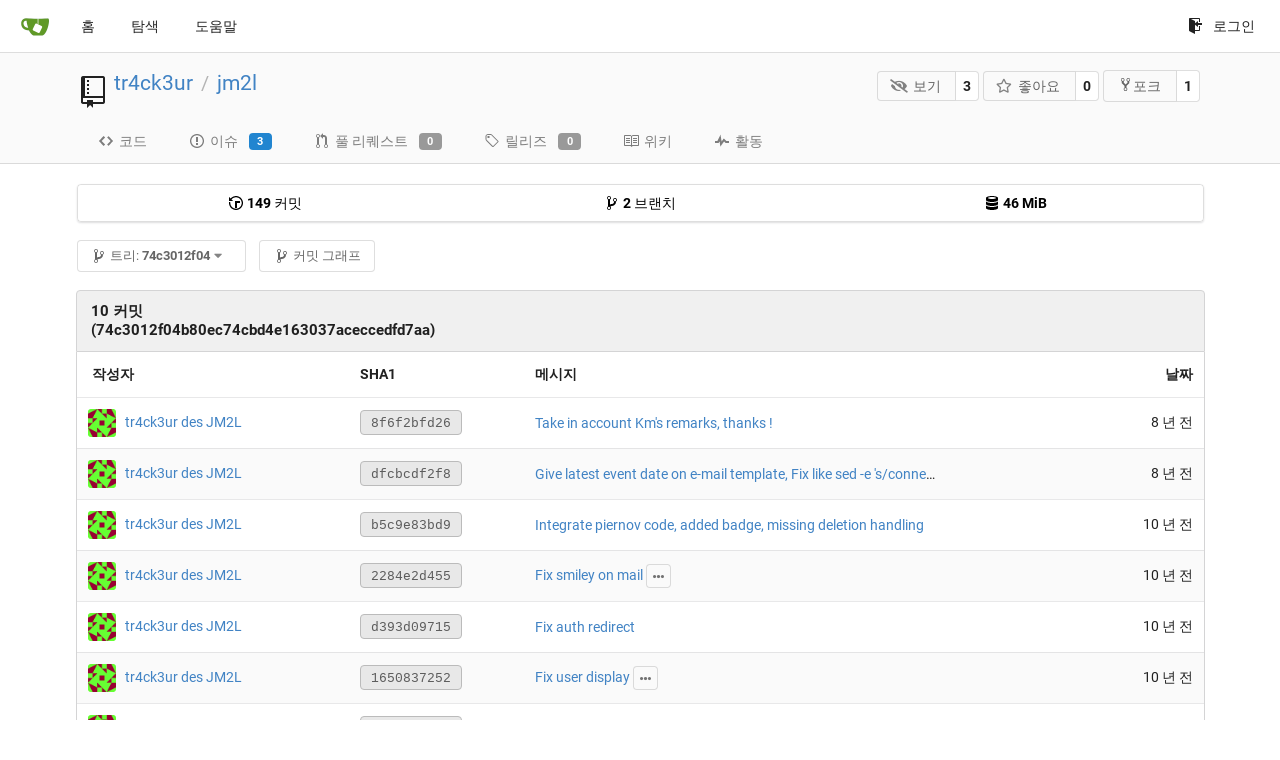

--- FILE ---
content_type: text/html; charset=UTF-8
request_url: https://git.linux-azur.org/tr4ck3ur/jm2l/commits/commit/74c3012f04b80ec74cbd4e163037aceccedfd7aa/jm2l/auth.py?lang=ko-KR
body_size: 6615
content:
<!DOCTYPE html>
<html lang="ko-KR" class="theme-">
<head data-suburl="">
	<meta charset="utf-8">
	<meta name="viewport" content="width=device-width, initial-scale=1">
	<meta http-equiv="x-ua-compatible" content="ie=edge">
	<title>tr4ck3ur/jm2l -  jm2l - GIT de linux-azur.org </title>
	<link rel="manifest" href="/manifest.json" crossorigin="use-credentials">
	<meta name="theme-color" content="#6cc644">
	<meta name="author" content="tr4ck3ur" />
	<meta name="description" content="jm2l - Le repo des sources pour le site web des JM2L" />
	<meta name="keywords" content="go,git,self-hosted,gitea">
	<meta name="referrer" content="no-referrer" />
	<meta name="_csrf" content="J5zQOGwRKzf5ywoue5LSTRuRYso6MTc2ODU2OTAxOTI5OTQ4NzA1Mg" />
	
	
	

	<script>
	/*
	@licstart  The following is the entire license notice for the
        JavaScript code in this page.

	Copyright (c) 2016 The Gitea Authors
	Copyright (c) 2015 The Gogs Authors

	Permission is hereby granted, free of charge, to any person obtaining a copy
	of this software and associated documentation files (the "Software"), to deal
	in the Software without restriction, including without limitation the rights
	to use, copy, modify, merge, publish, distribute, sublicense, and/or sell
	copies of the Software, and to permit persons to whom the Software is
	furnished to do so, subject to the following conditions:

	The above copyright notice and this permission notice shall be included in
	all copies or substantial portions of the Software.

	THE SOFTWARE IS PROVIDED "AS IS", WITHOUT WARRANTY OF ANY KIND, EXPRESS OR
	IMPLIED, INCLUDING BUT NOT LIMITED TO THE WARRANTIES OF MERCHANTABILITY,
	FITNESS FOR A PARTICULAR PURPOSE AND NONINFRINGEMENT. IN NO EVENT SHALL THE
	AUTHORS OR COPYRIGHT HOLDERS BE LIABLE FOR ANY CLAIM, DAMAGES OR OTHER
	LIABILITY, WHETHER IN AN ACTION OF CONTRACT, TORT OR OTHERWISE, ARISING FROM,
	OUT OF OR IN CONNECTION WITH THE SOFTWARE OR THE USE OR OTHER DEALINGS IN
	THE SOFTWARE.
	---
	Licensing information for additional javascript libraries can be found at:
	  {{StaticUrlPrefix}}/vendor/librejs.html

	@licend  The above is the entire license notice
        for the JavaScript code in this page.
	*/
	</script>
	<script>
		window.config = {
			AppVer: '1.12.4',
			AppSubUrl: '',
			StaticUrlPrefix: '',
			UseServiceWorker:  true ,
			csrf: 'J5zQOGwRKzf5ywoue5LSTRuRYso6MTc2ODU2OTAxOTI5OTQ4NzA1Mg',
			HighlightJS: false,
			Minicolors: false,
			SimpleMDE: false,
			Tribute: false,
			U2F: false,
			Heatmap: false,
			heatmapUser: null,
			NotificationSettings: {
				MinTimeout:  10000 ,
				TimeoutStep:   10000 ,
				MaxTimeout:  60000 ,
				EventSourceUpdateTime:  10000 ,
			},
      
		};
	</script>
	<link rel="shortcut icon" href="/img/favicon.png">
	<link rel="mask-icon" href="/img/gitea-safari.svg" color="#609926">
	<link rel="fluid-icon" href="/img/gitea-lg.png" title="GIT de linux-azur.org">
	<link rel="stylesheet" href="/vendor/assets/font-awesome/css/font-awesome.min.css">



	<link rel="stylesheet" href="/fomantic/semantic.min.css?v=d8d448774563cec3783c3b65d4e914b6">
	<link rel="stylesheet" href="/css/index.css?v=d8d448774563cec3783c3b65d4e914b6">
	<noscript>
		<style>
			.dropdown:hover > .menu { display: block; }
			.ui.secondary.menu .dropdown.item > .menu { margin-top: 0; }
		</style>
	</noscript>

	<style class="list-search-style"></style>

	
		<meta property="og:title" content="jm2l" />
		<meta property="og:url" content="https://git.linux-azur.org/tr4ck3ur/jm2l" />
		
			<meta property="og:description" content="Le repo des sources pour le site web des JM2L" />
		
	
	<meta property="og:type" content="object" />
	<meta property="og:image" content="https://git.linux-azur.org/user/avatar/tr4ck3ur/-1" />

<meta property="og:site_name" content="GIT de linux-azur.org" />


</head>
<body>
	

	<div class="full height">
		<noscript>이 웹사이트는 자바스크립트 활성화가 필요합니다.</noscript>

		

		
			<div class="ui top secondary stackable main menu following bar light">
				<div class="ui container" id="navbar">
	<div class="item brand" style="justify-content: space-between;">
		<a href="/">
			<img class="ui mini image" src="/img/gitea-sm.png">
		</a>
		<div class="ui basic icon button mobile-only" id="navbar-expand-toggle">
			<i class="sidebar icon"></i>
		</div>
	</div>

	
		<a class="item " href="/">홈</a>
		<a class="item " href="/explore/repos">탐색</a>
	

	

	


	
		<a class="item" target="_blank" rel="noopener noreferrer" href="https://docs.gitea.io">도움말</a>
		<div class="right stackable menu">
			
			<a class="item" rel="nofollow" href="/user/login?redirect_to=%2ftr4ck3ur%2fjm2l%2fcommits%2fcommit%2f74c3012f04b80ec74cbd4e163037aceccedfd7aa%2fjm2l%2fauth.py">
				<svg class="svg octicon-sign-in" width="16" height="16" aria-hidden="true"><use xlink:href="#octicon-sign-in" /></svg> 로그인
			</a>
		</div>
	
</div>

			</div>
		


<div class="repository commits">
	<div class="header-wrapper">

	<div class="ui container">
		<div class="repo-header">
			<div class="ui huge breadcrumb repo-title">
				
					
						<svg class="svg octicon-repo" width="32" height="32" aria-hidden="true"><use xlink:href="#octicon-repo" /></svg>
					
				
				<a href="/tr4ck3ur">tr4ck3ur</a>
				<div class="divider"> / </div>
				<a href="/tr4ck3ur/jm2l">jm2l</a>
				
				
				
				
				
			</div>
			
				<div class="repo-buttons">
					<form method="post" action="/tr4ck3ur/jm2l/action/watch?redirect_to=%2ftr4ck3ur%2fjm2l%2fcommits%2fcommit%2f74c3012f04b80ec74cbd4e163037aceccedfd7aa%2fjm2l%2fauth.py">
						<input type="hidden" name="_csrf" value="J5zQOGwRKzf5ywoue5LSTRuRYso6MTc2ODU2OTAxOTI5OTQ4NzA1Mg">
						<div class="ui labeled button" tabindex="0">
							<button type="submit" class="ui compact basic button">
								<i class="icon fa-eye-slash"></i>보기
							</button>
							<a class="ui basic label" href="/tr4ck3ur/jm2l/watchers">
								3
							</a>
						</div>
					</form>
					<form method="post" action="/tr4ck3ur/jm2l/action/star?redirect_to=%2ftr4ck3ur%2fjm2l%2fcommits%2fcommit%2f74c3012f04b80ec74cbd4e163037aceccedfd7aa%2fjm2l%2fauth.py">
						<input type="hidden" name="_csrf" value="J5zQOGwRKzf5ywoue5LSTRuRYso6MTc2ODU2OTAxOTI5OTQ4NzA1Mg">
						<div class="ui labeled button" tabindex="0">
							<button type="submit" class="ui compact basic button">
								<i class="icon star outline"></i>좋아요
							</button>
							<a class="ui basic label" href="/tr4ck3ur/jm2l/stars">
								0
							</a>
						</div>
					</form>
					
						<div class="ui labeled button " tabindex="0">
							<a class="ui compact basic button poping up"  data-content="로그인하고 Fork 이 창고." rel="nofollow" href="/user/login?redirect_to=/repo/fork/1"  data-position="top center" data-variation="tiny">
								<svg class="svg octicon-repo-forked" width="15" height="15" aria-hidden="true"><use xlink:href="#octicon-repo-forked" /></svg>포크
							</a>
							<a class="ui basic label" href="/tr4ck3ur/jm2l/forks">
								1
							</a>
						</div>
					
				</div>
			
		</div>
	</div>

	<div class="ui tabs container">
		
			<div class="ui tabular stackable menu navbar">
				
				<a class=" item" href="/tr4ck3ur/jm2l/src/commit/74c3012f04b80ec74cbd4e163037aceccedfd7aa">
					<svg class="svg octicon-code" width="16" height="16" aria-hidden="true"><use xlink:href="#octicon-code" /></svg> 코드
				</a>
				

				
					<a class=" item" href="/tr4ck3ur/jm2l/issues">
						<svg class="svg octicon-issue-opened" width="16" height="16" aria-hidden="true"><use xlink:href="#octicon-issue-opened" /></svg> 이슈 <span class="ui blue small label">3</span>
					</a>
				

				

				
					<a class=" item" href="/tr4ck3ur/jm2l/pulls">
						<svg class="svg octicon-git-pull-request" width="16" height="16" aria-hidden="true"><use xlink:href="#octicon-git-pull-request" /></svg> 풀 리퀘스트 <span class="ui gray small label">0</span>
					</a>
				

				
				<a class=" item" href="/tr4ck3ur/jm2l/releases">
					<svg class="svg octicon-tag" width="16" height="16" aria-hidden="true"><use xlink:href="#octicon-tag" /></svg> 릴리즈 <span class="ui gray small label">0</span>
				</a>
				

				
					<a class=" item" href="/tr4ck3ur/jm2l/wiki" >
						<svg class="svg octicon-book" width="16" height="16" aria-hidden="true"><use xlink:href="#octicon-book" /></svg> 위키
					</a>
				

				
					<a class=" item" href="/tr4ck3ur/jm2l/activity">
						<svg class="svg octicon-pulse" width="16" height="16" aria-hidden="true"><use xlink:href="#octicon-pulse" /></svg> 활동
					</a>
				

				

				
			</div>
		
	</div>
	<div class="ui tabs divider"></div>
</div>

	<div class="ui container">
		<div class="ui segments repository-summary">
	<div class="ui segment sub-menu repository-menu">
		<div class="ui two horizontal center link list">
			
				<div class="item">
					<a class="ui" href="/tr4ck3ur/jm2l/commits/commit/74c3012f04b80ec74cbd4e163037aceccedfd7aa"><svg class="svg octicon-history" width="16" height="16" aria-hidden="true"><use xlink:href="#octicon-history" /></svg> <b>149</b> 커밋</a>
				</div>
			
			
				<div class="item">
					<a class="ui" href="/tr4ck3ur/jm2l/branches/"><svg class="svg octicon-git-branch" width="16" height="16" aria-hidden="true"><use xlink:href="#octicon-git-branch" /></svg> <b>2</b> 브랜치</a>
				</div>
				<div class="item">
					<a class="ui" href="#"><svg class="svg octicon-database" width="16" height="16" aria-hidden="true"><use xlink:href="#octicon-database" /></svg> <b>46 MiB</b></a>
				</div>
			
		</div>
	</div>
	
</div>

		<div class="ui secondary stackable menu mobile--margin-between-items">
		<div class="fitted item choose reference">
	<div class="ui floating filter dropdown custom" data-can-create-branch="false" data-no-results="결과 없음">
		<div class="ui basic small compact button" @click="menuVisible = !menuVisible" @keyup.enter="menuVisible = !menuVisible">
			<span class="text">
				<svg class="svg octicon-git-branch" width="16" height="16" aria-hidden="true"><use xlink:href="#octicon-git-branch" /></svg>
				트리:
				<strong>74c3012f04</strong>
			</span>
			<i class="dropdown icon"></i>
		</div>
		<div class="data" style="display: none" data-mode="branches">
			
				<div class="item branch " data-url="/tr4ck3ur/jm2l/src/branch/feature/python-3-migration/jm2l/auth.py">feature/python-3-migration</div>
			
				<div class="item branch " data-url="/tr4ck3ur/jm2l/src/branch/master/jm2l/auth.py">master</div>
			
			
		</div>
		<div class="menu transition" :class="{visible: menuVisible}" v-if="menuVisible" v-cloak>
			<div class="ui icon search input">
				<i class="filter icon"></i>
				<input name="search" ref="searchField" v-model="searchTerm" @keydown="keydown($event)" placeholder="브랜치나 태그로 필터...">
			</div>
			<div class="header branch-tag-choice">
				<div class="ui grid">
					<div class="two column row">
						<a class="reference column" href="#" @click="mode = 'branches'; focusSearchField()">
							<span class="text" :class="{black: mode == 'branches'}">
								<svg class="svg octicon-git-branch" width="16" height="16" aria-hidden="true"><use xlink:href="#octicon-git-branch" /></svg> 브랜치
							</span>
						</a>
						<a class="reference column" href="#" @click="mode = 'tags'; focusSearchField()">
							<span class="text" :class="{black: mode == 'tags'}">
								<i class="reference tags icon"></i> 태그
							</span>
						</a>
					</div>
				</div>
			</div>
			<div class="scrolling menu" ref="scrollContainer">
				<div v-for="(item, index) in filteredItems" :key="item.name" class="item" :class="{selected: item.selected, active: active == index}" @click="selectItem(item)" :ref="'listItem' + index">${ item.name }</div>
				<div class="item" v-if="showCreateNewBranch" :class="{active: active == filteredItems.length}" :ref="'listItem' + filteredItems.length">
					<a href="#" @click="createNewBranch()">
						<div>
							<svg class="svg octicon-git-branch" width="16" height="16" aria-hidden="true"><use xlink:href="#octicon-git-branch" /></svg>
							<strong>${ searchTerm }</strong> 브랜치 생성
						</div>
						<div class="text small">
							
								from &#39;74c3012f04&#39;
							
						</div>
					</a>
					<form ref="newBranchForm" action="/tr4ck3ur/jm2l/branches/_new/commit/74c3012f04b80ec74cbd4e163037aceccedfd7aa" method="post">
						<input type="hidden" name="_csrf" value="J5zQOGwRKzf5ywoue5LSTRuRYso6MTc2ODU2OTAxOTI5OTQ4NzA1Mg">
						<input type="hidden" name="new_branch_name" v-model="searchTerm">
					</form>
				</div>
			</div>
			<div class="message" v-if="showNoResults">${ noResults }</div>
		</div>
	</div>
</div>

			<div class="fitted item">
				<a href="/tr4ck3ur/jm2l/graph" class="ui basic small compact button">
					<span class="text">
						<svg class="svg octicon-git-branch" width="16" height="16" aria-hidden="true"><use xlink:href="#octicon-git-branch" /></svg>
					</span>
					커밋 그래프
				</a>
			</div>
		</div>
		<h4 class="ui top attached header">
	<div class="ui stackable grid">
		<div class="five wide column">
			
				10 커밋 (74c3012f04b80ec74cbd4e163037aceccedfd7aa)
			
		</div>
		<div class="eleven wide right aligned column">
			
		</div>
	</div>
</h4>


    <div class="ui attached table segment">
		<table class="ui very basic striped fixed table single line" id="commits-table">
			<thead>
				<tr>
					<th class="four wide">작성자</th>
					<th class="two wide sha">SHA1</th>
					<th class="seven wide message">메시지</th>
					<th class="three wide right aligned">날짜</th>
				</tr>
			</thead>
			<tbody class="commit-list">
				
				
					<tr>
						<td class="author">
							
							
								
									
								
								<img class="ui avatar image" src="/user/avatar/tr4ck3ur/-1" alt=""/>&nbsp;&nbsp;<a href="/tr4ck3ur">tr4ck3ur des JM2L</a>
							
						</td>
						<td class="sha">
							
							
							
								<a href="/tr4ck3ur/jm2l/commit/8f6f2bfd265cac36019199c10c011349f8645b2a" rel="nofollow" class="ui sha label">
							
								<span class="shortsha">8f6f2bfd26</span>
								
							
								</a>
							
						</td>
						<td class="message">
							<span class="message-wrapper">
							
								
								<span class="commit-summary " title="Take in account Km&#39;s remarks, thanks !"><a href="/tr4ck3ur/jm2l/commit/8f6f2bfd265cac36019199c10c011349f8645b2a" class="default-link">Take in account Km&#39;s remarks, thanks !</a></span>
							
							</span>
							
							
								





							
							
						</td>
						<td class="text right aligned"><span class="time-since" title="Sat, 23 Sep 2017 12:25:08 CEST">8 년 전</span></td>
					</tr>
				
					<tr>
						<td class="author">
							
							
								
									
								
								<img class="ui avatar image" src="/user/avatar/tr4ck3ur/-1" alt=""/>&nbsp;&nbsp;<a href="/tr4ck3ur">tr4ck3ur des JM2L</a>
							
						</td>
						<td class="sha">
							
							
							
								<a href="/tr4ck3ur/jm2l/commit/dfcbcdf2f83b8f7319165850c71a6bbd910163f0" rel="nofollow" class="ui sha label">
							
								<span class="shortsha">dfcbcdf2f8</span>
								
							
								</a>
							
						</td>
						<td class="message">
							<span class="message-wrapper">
							
								
								<span class="commit-summary " title="Give latest event date on e-mail template, Fix like sed -e &#39;s/connection/connexion/g&#39; string on email"><a href="/tr4ck3ur/jm2l/commit/dfcbcdf2f83b8f7319165850c71a6bbd910163f0" class="default-link">Give latest event date on e-mail template, Fix like sed -e &#39;s/connection/connexion/g&#39; string on email</a></span>
							
							</span>
							
							
								





							
							
						</td>
						<td class="text right aligned"><span class="time-since" title="Fri, 22 Sep 2017 22:09:30 CEST">8 년 전</span></td>
					</tr>
				
					<tr>
						<td class="author">
							
							
								
									
								
								<img class="ui avatar image" src="/user/avatar/tr4ck3ur/-1" alt=""/>&nbsp;&nbsp;<a href="/tr4ck3ur">tr4ck3ur des JM2L</a>
							
						</td>
						<td class="sha">
							
							
							
								<a href="/tr4ck3ur/jm2l/commit/b5c9e83bd9bb3d03b39ddb7d7ae6e2d506b52e95" rel="nofollow" class="ui sha label">
							
								<span class="shortsha">b5c9e83bd9</span>
								
							
								</a>
							
						</td>
						<td class="message">
							<span class="message-wrapper">
							
								
								<span class="commit-summary " title="Integrate piernov code, added badge, missing deletion handling"><a href="/tr4ck3ur/jm2l/commit/b5c9e83bd9bb3d03b39ddb7d7ae6e2d506b52e95" class="default-link">Integrate piernov code, added badge, missing deletion handling</a></span>
							
							</span>
							
							
								





							
							
						</td>
						<td class="text right aligned"><span class="time-since" title="Mon, 27 Jul 2015 02:04:47 CEST">10 년 전</span></td>
					</tr>
				
					<tr>
						<td class="author">
							
							
								
									
								
								<img class="ui avatar image" src="/user/avatar/tr4ck3ur/-1" alt=""/>&nbsp;&nbsp;<a href="/tr4ck3ur">tr4ck3ur des JM2L</a>
							
						</td>
						<td class="sha">
							
							
							
								<a href="/tr4ck3ur/jm2l/commit/2284e2d455a4d3756d47f709134401169c1c4666" rel="nofollow" class="ui sha label">
							
								<span class="shortsha">2284e2d455</span>
								
							
								</a>
							
						</td>
						<td class="message">
							<span class="message-wrapper">
							
								
								<span class="commit-summary " title="Fix smiley on mail"><a href="/tr4ck3ur/jm2l/commit/2284e2d455a4d3756d47f709134401169c1c4666" class="default-link">Fix smiley on mail</a></span>
							
							</span>
							
							<button class="basic compact mini ui icon button commit-button"><i class="ellipsis horizontal icon"></i></button>
							
							
								





							
							
							<pre class="commit-body" style="display: none;">Fix typos on contact/plan page</pre>
							
						</td>
						<td class="text right aligned"><span class="time-since" title="Sat, 11 Apr 2015 18:32:22 CEST">10 년 전</span></td>
					</tr>
				
					<tr>
						<td class="author">
							
							
								
									
								
								<img class="ui avatar image" src="/user/avatar/tr4ck3ur/-1" alt=""/>&nbsp;&nbsp;<a href="/tr4ck3ur">tr4ck3ur des JM2L</a>
							
						</td>
						<td class="sha">
							
							
							
								<a href="/tr4ck3ur/jm2l/commit/d393d097152a3ec8c7770378a729e9ad55008102" rel="nofollow" class="ui sha label">
							
								<span class="shortsha">d393d09715</span>
								
							
								</a>
							
						</td>
						<td class="message">
							<span class="message-wrapper">
							
								
								<span class="commit-summary " title="Fix auth redirect"><a href="/tr4ck3ur/jm2l/commit/d393d097152a3ec8c7770378a729e9ad55008102" class="default-link">Fix auth redirect</a></span>
							
							</span>
							
							
								





							
							
						</td>
						<td class="text right aligned"><span class="time-since" title="Mon, 06 Apr 2015 19:10:56 CEST">10 년 전</span></td>
					</tr>
				
					<tr>
						<td class="author">
							
							
								
									
								
								<img class="ui avatar image" src="/user/avatar/tr4ck3ur/-1" alt=""/>&nbsp;&nbsp;<a href="/tr4ck3ur">tr4ck3ur des JM2L</a>
							
						</td>
						<td class="sha">
							
							
							
								<a href="/tr4ck3ur/jm2l/commit/1650837252104d6216a4b6f84d5120a7d4d88bfb" rel="nofollow" class="ui sha label">
							
								<span class="shortsha">1650837252</span>
								
							
								</a>
							
						</td>
						<td class="message">
							<span class="message-wrapper">
							
								
								<span class="commit-summary " title="Fix user display"><a href="/tr4ck3ur/jm2l/commit/1650837252104d6216a4b6f84d5120a7d4d88bfb" class="default-link">Fix user display</a></span>
							
							</span>
							
							<button class="basic compact mini ui icon button commit-button"><i class="ellipsis horizontal icon"></i></button>
							
							
								





							
							
							<pre class="commit-body" style="display: none;">Added mail when forgot password</pre>
							
						</td>
						<td class="text right aligned"><span class="time-since" title="Sat, 28 Mar 2015 14:24:48 CET">10 년 전</span></td>
					</tr>
				
					<tr>
						<td class="author">
							
							
								
									
								
								<img class="ui avatar image" src="/user/avatar/tr4ck3ur/-1" alt=""/>&nbsp;&nbsp;<a href="/tr4ck3ur">tr4ck3ur des JM2L</a>
							
						</td>
						<td class="sha">
							
							
							
								<a href="/tr4ck3ur/jm2l/commit/7825a335337f11f0c363654a95addda54d2907da" rel="nofollow" class="ui sha label">
							
								<span class="shortsha">7825a33533</span>
								
							
								</a>
							
						</td>
						<td class="message">
							<span class="message-wrapper">
							
								
								<span class="commit-summary " title="Many changes for templates"><a href="/tr4ck3ur/jm2l/commit/7825a335337f11f0c363654a95addda54d2907da" class="default-link">Many changes for templates</a></span>
							
							</span>
							
							
								





							
							
						</td>
						<td class="text right aligned"><span class="time-since" title="Mon, 23 Mar 2015 09:53:12 CET">10 년 전</span></td>
					</tr>
				
					<tr>
						<td class="author">
							
							
								
									
								
								<img class="ui avatar image" src="/user/avatar/tr4ck3ur/-1" alt=""/>&nbsp;&nbsp;<a href="/tr4ck3ur">tr4ck3ur des JM2L</a>
							
						</td>
						<td class="sha">
							
							
							
								<a href="/tr4ck3ur/jm2l/commit/b3d65a7ba8ff28baf581fd5d4e56990c51b07085" rel="nofollow" class="ui sha label">
							
								<span class="shortsha">b3d65a7ba8</span>
								
							
								</a>
							
						</td>
						<td class="message">
							<span class="message-wrapper">
							
								
								<span class="commit-summary " title="missing module"><a href="/tr4ck3ur/jm2l/commit/b3d65a7ba8ff28baf581fd5d4e56990c51b07085" class="default-link">missing module</a></span>
							
							</span>
							
							
								





							
							
						</td>
						<td class="text right aligned"><span class="time-since" title="Mon, 16 Feb 2015 02:22:41 CET">11 년 전</span></td>
					</tr>
				
					<tr>
						<td class="author">
							
							
								
									
								
								<img class="ui avatar image" src="/user/avatar/tr4ck3ur/-1" alt=""/>&nbsp;&nbsp;<a href="/tr4ck3ur">tr4ck3ur des JM2L</a>
							
						</td>
						<td class="sha">
							
							
							
								<a href="/tr4ck3ur/jm2l/commit/fda1b5cf1a4fe35ab8967e9f958ffcd219e5da1b" rel="nofollow" class="ui sha label">
							
								<span class="shortsha">fda1b5cf1a</span>
								
							
								</a>
							
						</td>
						<td class="message">
							<span class="message-wrapper">
							
								
								<span class="commit-summary " title="Added mail handling"><a href="/tr4ck3ur/jm2l/commit/fda1b5cf1a4fe35ab8967e9f958ffcd219e5da1b" class="default-link">Added mail handling</a></span>
							
							</span>
							
							<button class="basic compact mini ui icon button commit-button"><i class="ellipsis horizontal icon"></i></button>
							
							
								





							
							
							<pre class="commit-body" style="display: none;">removed tests routes for production</pre>
							
						</td>
						<td class="text right aligned"><span class="time-since" title="Mon, 16 Feb 2015 01:12:17 CET">11 년 전</span></td>
					</tr>
				
					<tr>
						<td class="author">
							
							
								
									
								
								<img class="ui avatar image" src="/user/avatar/tr4ck3ur/-1" alt=""/>&nbsp;&nbsp;<a href="/tr4ck3ur">tr4ck3ur des JM2L</a>
							
						</td>
						<td class="sha">
							
							
							
								<a href="/tr4ck3ur/jm2l/commit/fa4a9859c57de6b7894ff4b84b75d242f2b796f5" rel="nofollow" class="ui sha label">
							
								<span class="shortsha">fa4a9859c5</span>
								
							
								</a>
							
						</td>
						<td class="message">
							<span class="message-wrapper">
							
								
								<span class="commit-summary " title="first drop"><a href="/tr4ck3ur/jm2l/commit/fa4a9859c57de6b7894ff4b84b75d242f2b796f5" class="default-link">first drop</a></span>
							
							</span>
							
							
								





							
							
						</td>
						<td class="text right aligned"><span class="time-since" title="Fri, 13 Feb 2015 02:29:37 CET">11 년 전</span></td>
					</tr>
				
			</tbody>
		</table>
	</div>





	



	</div>
</div>


	

	</div>

	

	<footer>
	<div class="ui container">
		<div class="ui left">
			Gitea 제공 버전: 1.12.4 페이지: <strong>19ms</strong> 템플릿: <strong>2ms</strong>
		</div>
		<div class="ui right links">
			
			<div class="ui language bottom floating slide up dropdown link item">
				<i class="world icon"></i>
				<div class="text">한국어</div>
				<div class="menu">
					
						<a lang="ko-KR" class="item active selected" href="#">한국어</a>
					
						<a lang="en-US" class="item " href="/tr4ck3ur/jm2l/commits/commit/74c3012f04b80ec74cbd4e163037aceccedfd7aa/jm2l/auth.py?lang=en-US">English</a>
					
						<a lang="zh-CN" class="item " href="/tr4ck3ur/jm2l/commits/commit/74c3012f04b80ec74cbd4e163037aceccedfd7aa/jm2l/auth.py?lang=zh-CN">简体中文</a>
					
						<a lang="zh-HK" class="item " href="/tr4ck3ur/jm2l/commits/commit/74c3012f04b80ec74cbd4e163037aceccedfd7aa/jm2l/auth.py?lang=zh-HK">繁體中文（香港）</a>
					
						<a lang="zh-TW" class="item " href="/tr4ck3ur/jm2l/commits/commit/74c3012f04b80ec74cbd4e163037aceccedfd7aa/jm2l/auth.py?lang=zh-TW">繁體中文（台灣）</a>
					
						<a lang="de-DE" class="item " href="/tr4ck3ur/jm2l/commits/commit/74c3012f04b80ec74cbd4e163037aceccedfd7aa/jm2l/auth.py?lang=de-DE">Deutsch</a>
					
						<a lang="fr-FR" class="item " href="/tr4ck3ur/jm2l/commits/commit/74c3012f04b80ec74cbd4e163037aceccedfd7aa/jm2l/auth.py?lang=fr-FR">français</a>
					
						<a lang="nl-NL" class="item " href="/tr4ck3ur/jm2l/commits/commit/74c3012f04b80ec74cbd4e163037aceccedfd7aa/jm2l/auth.py?lang=nl-NL">Nederlands</a>
					
						<a lang="lv-LV" class="item " href="/tr4ck3ur/jm2l/commits/commit/74c3012f04b80ec74cbd4e163037aceccedfd7aa/jm2l/auth.py?lang=lv-LV">latviešu</a>
					
						<a lang="ru-RU" class="item " href="/tr4ck3ur/jm2l/commits/commit/74c3012f04b80ec74cbd4e163037aceccedfd7aa/jm2l/auth.py?lang=ru-RU">русский</a>
					
						<a lang="uk-UA" class="item " href="/tr4ck3ur/jm2l/commits/commit/74c3012f04b80ec74cbd4e163037aceccedfd7aa/jm2l/auth.py?lang=uk-UA">Українська</a>
					
						<a lang="ja-JP" class="item " href="/tr4ck3ur/jm2l/commits/commit/74c3012f04b80ec74cbd4e163037aceccedfd7aa/jm2l/auth.py?lang=ja-JP">日本語</a>
					
						<a lang="es-ES" class="item " href="/tr4ck3ur/jm2l/commits/commit/74c3012f04b80ec74cbd4e163037aceccedfd7aa/jm2l/auth.py?lang=es-ES">español</a>
					
						<a lang="pt-BR" class="item " href="/tr4ck3ur/jm2l/commits/commit/74c3012f04b80ec74cbd4e163037aceccedfd7aa/jm2l/auth.py?lang=pt-BR">português do Brasil</a>
					
						<a lang="pt-PT" class="item " href="/tr4ck3ur/jm2l/commits/commit/74c3012f04b80ec74cbd4e163037aceccedfd7aa/jm2l/auth.py?lang=pt-PT">Português de Portugal</a>
					
						<a lang="pl-PL" class="item " href="/tr4ck3ur/jm2l/commits/commit/74c3012f04b80ec74cbd4e163037aceccedfd7aa/jm2l/auth.py?lang=pl-PL">polski</a>
					
						<a lang="bg-BG" class="item " href="/tr4ck3ur/jm2l/commits/commit/74c3012f04b80ec74cbd4e163037aceccedfd7aa/jm2l/auth.py?lang=bg-BG">български</a>
					
						<a lang="it-IT" class="item " href="/tr4ck3ur/jm2l/commits/commit/74c3012f04b80ec74cbd4e163037aceccedfd7aa/jm2l/auth.py?lang=it-IT">italiano</a>
					
						<a lang="fi-FI" class="item " href="/tr4ck3ur/jm2l/commits/commit/74c3012f04b80ec74cbd4e163037aceccedfd7aa/jm2l/auth.py?lang=fi-FI">suomi</a>
					
						<a lang="tr-TR" class="item " href="/tr4ck3ur/jm2l/commits/commit/74c3012f04b80ec74cbd4e163037aceccedfd7aa/jm2l/auth.py?lang=tr-TR">Türkçe</a>
					
						<a lang="cs-CZ" class="item " href="/tr4ck3ur/jm2l/commits/commit/74c3012f04b80ec74cbd4e163037aceccedfd7aa/jm2l/auth.py?lang=cs-CZ">čeština</a>
					
						<a lang="sr-SP" class="item " href="/tr4ck3ur/jm2l/commits/commit/74c3012f04b80ec74cbd4e163037aceccedfd7aa/jm2l/auth.py?lang=sr-SP">српски</a>
					
						<a lang="sv-SE" class="item " href="/tr4ck3ur/jm2l/commits/commit/74c3012f04b80ec74cbd4e163037aceccedfd7aa/jm2l/auth.py?lang=sv-SE">svenska</a>
					
				</div>
			</div>
			<a href="/vendor/librejs.html" data-jslicense="1">JavaScript licenses</a>
			<a href="/api/swagger">API</a>
			<a target="_blank" rel="noopener noreferrer" href="https://gitea.io">웹 사이트</a>
			
			<span class="version">Go1.14.8</span>
		</div>
	</div>
</footer>


	<script src="/js/jquery.js?v=d8d448774563cec3783c3b65d4e914b6"></script>








	<script src="/fomantic/semantic.min.js?v=d8d448774563cec3783c3b65d4e914b6"></script>
	<script src="/js/index.js?v=d8d448774563cec3783c3b65d4e914b6"></script>

</body>
</html>

